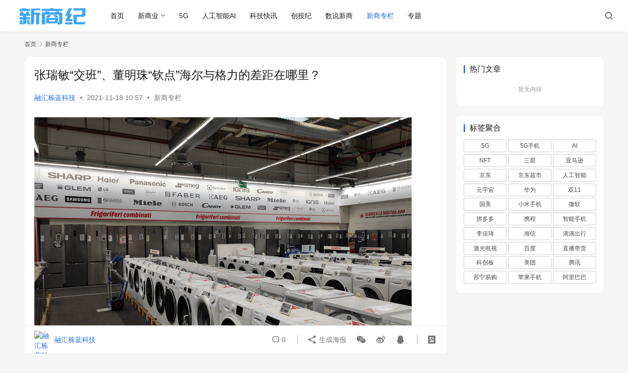

--- FILE ---
content_type: text/html; charset=UTF-8
request_url: https://www.nbtimes.net/4502.html
body_size: 14439
content:
<!DOCTYPE html>
<html lang="zh-Hans">
<head>
    <meta charset="UTF-8">
    <meta http-equiv="X-UA-Compatible" content="IE=edge,chrome=1">
    <meta name="renderer" content="webkit">
    <meta name="viewport" content="width=device-width,initial-scale=1,maximum-scale=5">
    <title>张瑞敏“交班”、董明珠“钦点”海尔与格力的差距在哪里？_新商纪</title>
    <meta name="description" content="【蓝科技观察】海尔集团创始人张瑞敏“交班”周云杰，格力董明珠虽未“交班”，但却公开“钦点”95后孟羽童成为“第二个董明珠”。两件事情背后，折射出两个企业制度路径的差异。 海尔集团的“交班”更有制度依靠和企业文化的传承，格力电器更有鲜明的个人特征。从短期来看，也许董明珠的这种做法更容易引起市场的高度关注，具有轰动效应。不…">
<meta property="og:type" content="article">
<meta property="og:url" content="https://www.nbtimes.net/4502.html">
<meta property="og:site_name" content="新商纪">
<meta property="og:title" content="张瑞敏“交班”、董明珠“钦点”海尔与格力的差距在哪里？">
<meta property="og:image" content="https://www.nbtimes.net/wp-content/uploads/2021/11/6a9ecdab981d40acb261afbc006514e7.png">
<meta property="og:description" content="【蓝科技观察】海尔集团创始人张瑞敏“交班”周云杰，格力董明珠虽未“交班”，但却公开“钦点”95后孟羽童成为“第二个董明珠”。两件事情背后，折射出两个企业制度路径的差异。 海尔集团的“交班”更有制度依靠和企业文化的传承，格力电器更有鲜明的个人特征。从短期来看，也许董明珠的这种做法更容易引起市场的高度关注，具有轰动效应。不…">
<link rel="canonical" href="https://www.nbtimes.net/4502.html">
<meta name="applicable-device" content="pc,mobile">
<meta http-equiv="Cache-Control" content="no-transform">
<link rel="shortcut icon" href="https://www.nbtimes.net/wp-content/uploads/2019/11/ico-1.png">
<style id='wp-img-auto-sizes-contain-inline-css' type='text/css'>
img:is([sizes=auto i],[sizes^="auto," i]){contain-intrinsic-size:3000px 1500px}
/*# sourceURL=wp-img-auto-sizes-contain-inline-css */
</style>
<link rel='stylesheet' id='stylesheet-css' href='//www.nbtimes.net/wp-content/uploads/wpcom/style.6.21.1.1761664557.css?ver=6.21.1' type='text/css' media='all' />
<link rel='stylesheet' id='font-awesome-css' href='https://www.nbtimes.net/wp-content/themes/justnews/themer/assets/css/font-awesome.css?ver=6.21.1' type='text/css' media='all' />
<style id='wp-block-library-inline-css' type='text/css'>
:root{--wp-block-synced-color:#7a00df;--wp-block-synced-color--rgb:122,0,223;--wp-bound-block-color:var(--wp-block-synced-color);--wp-editor-canvas-background:#ddd;--wp-admin-theme-color:#007cba;--wp-admin-theme-color--rgb:0,124,186;--wp-admin-theme-color-darker-10:#006ba1;--wp-admin-theme-color-darker-10--rgb:0,107,160.5;--wp-admin-theme-color-darker-20:#005a87;--wp-admin-theme-color-darker-20--rgb:0,90,135;--wp-admin-border-width-focus:2px}@media (min-resolution:192dpi){:root{--wp-admin-border-width-focus:1.5px}}.wp-element-button{cursor:pointer}:root .has-very-light-gray-background-color{background-color:#eee}:root .has-very-dark-gray-background-color{background-color:#313131}:root .has-very-light-gray-color{color:#eee}:root .has-very-dark-gray-color{color:#313131}:root .has-vivid-green-cyan-to-vivid-cyan-blue-gradient-background{background:linear-gradient(135deg,#00d084,#0693e3)}:root .has-purple-crush-gradient-background{background:linear-gradient(135deg,#34e2e4,#4721fb 50%,#ab1dfe)}:root .has-hazy-dawn-gradient-background{background:linear-gradient(135deg,#faaca8,#dad0ec)}:root .has-subdued-olive-gradient-background{background:linear-gradient(135deg,#fafae1,#67a671)}:root .has-atomic-cream-gradient-background{background:linear-gradient(135deg,#fdd79a,#004a59)}:root .has-nightshade-gradient-background{background:linear-gradient(135deg,#330968,#31cdcf)}:root .has-midnight-gradient-background{background:linear-gradient(135deg,#020381,#2874fc)}:root{--wp--preset--font-size--normal:16px;--wp--preset--font-size--huge:42px}.has-regular-font-size{font-size:1em}.has-larger-font-size{font-size:2.625em}.has-normal-font-size{font-size:var(--wp--preset--font-size--normal)}.has-huge-font-size{font-size:var(--wp--preset--font-size--huge)}.has-text-align-center{text-align:center}.has-text-align-left{text-align:left}.has-text-align-right{text-align:right}.has-fit-text{white-space:nowrap!important}#end-resizable-editor-section{display:none}.aligncenter{clear:both}.items-justified-left{justify-content:flex-start}.items-justified-center{justify-content:center}.items-justified-right{justify-content:flex-end}.items-justified-space-between{justify-content:space-between}.screen-reader-text{border:0;clip-path:inset(50%);height:1px;margin:-1px;overflow:hidden;padding:0;position:absolute;width:1px;word-wrap:normal!important}.screen-reader-text:focus{background-color:#ddd;clip-path:none;color:#444;display:block;font-size:1em;height:auto;left:5px;line-height:normal;padding:15px 23px 14px;text-decoration:none;top:5px;width:auto;z-index:100000}html :where(.has-border-color){border-style:solid}html :where([style*=border-top-color]){border-top-style:solid}html :where([style*=border-right-color]){border-right-style:solid}html :where([style*=border-bottom-color]){border-bottom-style:solid}html :where([style*=border-left-color]){border-left-style:solid}html :where([style*=border-width]){border-style:solid}html :where([style*=border-top-width]){border-top-style:solid}html :where([style*=border-right-width]){border-right-style:solid}html :where([style*=border-bottom-width]){border-bottom-style:solid}html :where([style*=border-left-width]){border-left-style:solid}html :where(img[class*=wp-image-]){height:auto;max-width:100%}:where(figure){margin:0 0 1em}html :where(.is-position-sticky){--wp-admin--admin-bar--position-offset:var(--wp-admin--admin-bar--height,0px)}@media screen and (max-width:600px){html :where(.is-position-sticky){--wp-admin--admin-bar--position-offset:0px}}

/*# sourceURL=wp-block-library-inline-css */
</style><style id='global-styles-inline-css' type='text/css'>
:root{--wp--preset--aspect-ratio--square: 1;--wp--preset--aspect-ratio--4-3: 4/3;--wp--preset--aspect-ratio--3-4: 3/4;--wp--preset--aspect-ratio--3-2: 3/2;--wp--preset--aspect-ratio--2-3: 2/3;--wp--preset--aspect-ratio--16-9: 16/9;--wp--preset--aspect-ratio--9-16: 9/16;--wp--preset--color--black: #000000;--wp--preset--color--cyan-bluish-gray: #abb8c3;--wp--preset--color--white: #ffffff;--wp--preset--color--pale-pink: #f78da7;--wp--preset--color--vivid-red: #cf2e2e;--wp--preset--color--luminous-vivid-orange: #ff6900;--wp--preset--color--luminous-vivid-amber: #fcb900;--wp--preset--color--light-green-cyan: #7bdcb5;--wp--preset--color--vivid-green-cyan: #00d084;--wp--preset--color--pale-cyan-blue: #8ed1fc;--wp--preset--color--vivid-cyan-blue: #0693e3;--wp--preset--color--vivid-purple: #9b51e0;--wp--preset--gradient--vivid-cyan-blue-to-vivid-purple: linear-gradient(135deg,rgb(6,147,227) 0%,rgb(155,81,224) 100%);--wp--preset--gradient--light-green-cyan-to-vivid-green-cyan: linear-gradient(135deg,rgb(122,220,180) 0%,rgb(0,208,130) 100%);--wp--preset--gradient--luminous-vivid-amber-to-luminous-vivid-orange: linear-gradient(135deg,rgb(252,185,0) 0%,rgb(255,105,0) 100%);--wp--preset--gradient--luminous-vivid-orange-to-vivid-red: linear-gradient(135deg,rgb(255,105,0) 0%,rgb(207,46,46) 100%);--wp--preset--gradient--very-light-gray-to-cyan-bluish-gray: linear-gradient(135deg,rgb(238,238,238) 0%,rgb(169,184,195) 100%);--wp--preset--gradient--cool-to-warm-spectrum: linear-gradient(135deg,rgb(74,234,220) 0%,rgb(151,120,209) 20%,rgb(207,42,186) 40%,rgb(238,44,130) 60%,rgb(251,105,98) 80%,rgb(254,248,76) 100%);--wp--preset--gradient--blush-light-purple: linear-gradient(135deg,rgb(255,206,236) 0%,rgb(152,150,240) 100%);--wp--preset--gradient--blush-bordeaux: linear-gradient(135deg,rgb(254,205,165) 0%,rgb(254,45,45) 50%,rgb(107,0,62) 100%);--wp--preset--gradient--luminous-dusk: linear-gradient(135deg,rgb(255,203,112) 0%,rgb(199,81,192) 50%,rgb(65,88,208) 100%);--wp--preset--gradient--pale-ocean: linear-gradient(135deg,rgb(255,245,203) 0%,rgb(182,227,212) 50%,rgb(51,167,181) 100%);--wp--preset--gradient--electric-grass: linear-gradient(135deg,rgb(202,248,128) 0%,rgb(113,206,126) 100%);--wp--preset--gradient--midnight: linear-gradient(135deg,rgb(2,3,129) 0%,rgb(40,116,252) 100%);--wp--preset--font-size--small: 13px;--wp--preset--font-size--medium: 20px;--wp--preset--font-size--large: 36px;--wp--preset--font-size--x-large: 42px;--wp--preset--spacing--20: 0.44rem;--wp--preset--spacing--30: 0.67rem;--wp--preset--spacing--40: 1rem;--wp--preset--spacing--50: 1.5rem;--wp--preset--spacing--60: 2.25rem;--wp--preset--spacing--70: 3.38rem;--wp--preset--spacing--80: 5.06rem;--wp--preset--shadow--natural: 6px 6px 9px rgba(0, 0, 0, 0.2);--wp--preset--shadow--deep: 12px 12px 50px rgba(0, 0, 0, 0.4);--wp--preset--shadow--sharp: 6px 6px 0px rgba(0, 0, 0, 0.2);--wp--preset--shadow--outlined: 6px 6px 0px -3px rgb(255, 255, 255), 6px 6px rgb(0, 0, 0);--wp--preset--shadow--crisp: 6px 6px 0px rgb(0, 0, 0);}:where(.is-layout-flex){gap: 0.5em;}:where(.is-layout-grid){gap: 0.5em;}body .is-layout-flex{display: flex;}.is-layout-flex{flex-wrap: wrap;align-items: center;}.is-layout-flex > :is(*, div){margin: 0;}body .is-layout-grid{display: grid;}.is-layout-grid > :is(*, div){margin: 0;}:where(.wp-block-columns.is-layout-flex){gap: 2em;}:where(.wp-block-columns.is-layout-grid){gap: 2em;}:where(.wp-block-post-template.is-layout-flex){gap: 1.25em;}:where(.wp-block-post-template.is-layout-grid){gap: 1.25em;}.has-black-color{color: var(--wp--preset--color--black) !important;}.has-cyan-bluish-gray-color{color: var(--wp--preset--color--cyan-bluish-gray) !important;}.has-white-color{color: var(--wp--preset--color--white) !important;}.has-pale-pink-color{color: var(--wp--preset--color--pale-pink) !important;}.has-vivid-red-color{color: var(--wp--preset--color--vivid-red) !important;}.has-luminous-vivid-orange-color{color: var(--wp--preset--color--luminous-vivid-orange) !important;}.has-luminous-vivid-amber-color{color: var(--wp--preset--color--luminous-vivid-amber) !important;}.has-light-green-cyan-color{color: var(--wp--preset--color--light-green-cyan) !important;}.has-vivid-green-cyan-color{color: var(--wp--preset--color--vivid-green-cyan) !important;}.has-pale-cyan-blue-color{color: var(--wp--preset--color--pale-cyan-blue) !important;}.has-vivid-cyan-blue-color{color: var(--wp--preset--color--vivid-cyan-blue) !important;}.has-vivid-purple-color{color: var(--wp--preset--color--vivid-purple) !important;}.has-black-background-color{background-color: var(--wp--preset--color--black) !important;}.has-cyan-bluish-gray-background-color{background-color: var(--wp--preset--color--cyan-bluish-gray) !important;}.has-white-background-color{background-color: var(--wp--preset--color--white) !important;}.has-pale-pink-background-color{background-color: var(--wp--preset--color--pale-pink) !important;}.has-vivid-red-background-color{background-color: var(--wp--preset--color--vivid-red) !important;}.has-luminous-vivid-orange-background-color{background-color: var(--wp--preset--color--luminous-vivid-orange) !important;}.has-luminous-vivid-amber-background-color{background-color: var(--wp--preset--color--luminous-vivid-amber) !important;}.has-light-green-cyan-background-color{background-color: var(--wp--preset--color--light-green-cyan) !important;}.has-vivid-green-cyan-background-color{background-color: var(--wp--preset--color--vivid-green-cyan) !important;}.has-pale-cyan-blue-background-color{background-color: var(--wp--preset--color--pale-cyan-blue) !important;}.has-vivid-cyan-blue-background-color{background-color: var(--wp--preset--color--vivid-cyan-blue) !important;}.has-vivid-purple-background-color{background-color: var(--wp--preset--color--vivid-purple) !important;}.has-black-border-color{border-color: var(--wp--preset--color--black) !important;}.has-cyan-bluish-gray-border-color{border-color: var(--wp--preset--color--cyan-bluish-gray) !important;}.has-white-border-color{border-color: var(--wp--preset--color--white) !important;}.has-pale-pink-border-color{border-color: var(--wp--preset--color--pale-pink) !important;}.has-vivid-red-border-color{border-color: var(--wp--preset--color--vivid-red) !important;}.has-luminous-vivid-orange-border-color{border-color: var(--wp--preset--color--luminous-vivid-orange) !important;}.has-luminous-vivid-amber-border-color{border-color: var(--wp--preset--color--luminous-vivid-amber) !important;}.has-light-green-cyan-border-color{border-color: var(--wp--preset--color--light-green-cyan) !important;}.has-vivid-green-cyan-border-color{border-color: var(--wp--preset--color--vivid-green-cyan) !important;}.has-pale-cyan-blue-border-color{border-color: var(--wp--preset--color--pale-cyan-blue) !important;}.has-vivid-cyan-blue-border-color{border-color: var(--wp--preset--color--vivid-cyan-blue) !important;}.has-vivid-purple-border-color{border-color: var(--wp--preset--color--vivid-purple) !important;}.has-vivid-cyan-blue-to-vivid-purple-gradient-background{background: var(--wp--preset--gradient--vivid-cyan-blue-to-vivid-purple) !important;}.has-light-green-cyan-to-vivid-green-cyan-gradient-background{background: var(--wp--preset--gradient--light-green-cyan-to-vivid-green-cyan) !important;}.has-luminous-vivid-amber-to-luminous-vivid-orange-gradient-background{background: var(--wp--preset--gradient--luminous-vivid-amber-to-luminous-vivid-orange) !important;}.has-luminous-vivid-orange-to-vivid-red-gradient-background{background: var(--wp--preset--gradient--luminous-vivid-orange-to-vivid-red) !important;}.has-very-light-gray-to-cyan-bluish-gray-gradient-background{background: var(--wp--preset--gradient--very-light-gray-to-cyan-bluish-gray) !important;}.has-cool-to-warm-spectrum-gradient-background{background: var(--wp--preset--gradient--cool-to-warm-spectrum) !important;}.has-blush-light-purple-gradient-background{background: var(--wp--preset--gradient--blush-light-purple) !important;}.has-blush-bordeaux-gradient-background{background: var(--wp--preset--gradient--blush-bordeaux) !important;}.has-luminous-dusk-gradient-background{background: var(--wp--preset--gradient--luminous-dusk) !important;}.has-pale-ocean-gradient-background{background: var(--wp--preset--gradient--pale-ocean) !important;}.has-electric-grass-gradient-background{background: var(--wp--preset--gradient--electric-grass) !important;}.has-midnight-gradient-background{background: var(--wp--preset--gradient--midnight) !important;}.has-small-font-size{font-size: var(--wp--preset--font-size--small) !important;}.has-medium-font-size{font-size: var(--wp--preset--font-size--medium) !important;}.has-large-font-size{font-size: var(--wp--preset--font-size--large) !important;}.has-x-large-font-size{font-size: var(--wp--preset--font-size--x-large) !important;}
/*# sourceURL=global-styles-inline-css */
</style>

<style id='classic-theme-styles-inline-css' type='text/css'>
/*! This file is auto-generated */
.wp-block-button__link{color:#fff;background-color:#32373c;border-radius:9999px;box-shadow:none;text-decoration:none;padding:calc(.667em + 2px) calc(1.333em + 2px);font-size:1.125em}.wp-block-file__button{background:#32373c;color:#fff;text-decoration:none}
/*# sourceURL=/wp-includes/css/classic-themes.min.css */
</style>
<script type="text/javascript" src="https://www.nbtimes.net/wp-includes/js/jquery/jquery.min.js?ver=3.7.1" id="jquery-core-js"></script>
<script type="text/javascript" src="https://www.nbtimes.net/wp-includes/js/jquery/jquery-migrate.min.js?ver=3.4.1" id="jquery-migrate-js"></script>
<link rel="EditURI" type="application/rsd+xml" title="RSD" href="https://www.nbtimes.net/xmlrpc.php?rsd" />
<link rel="icon" href="https://www.nbtimes.net/wp-content/uploads/2019/11/ico-1.png" sizes="32x32" />
<link rel="icon" href="https://www.nbtimes.net/wp-content/uploads/2019/11/ico-1.png" sizes="192x192" />
<link rel="apple-touch-icon" href="https://www.nbtimes.net/wp-content/uploads/2019/11/ico-1.png" />
<meta name="msapplication-TileImage" content="https://www.nbtimes.net/wp-content/uploads/2019/11/ico-1.png" />
    <!--[if lte IE 11]><script src="https://www.nbtimes.net/wp-content/themes/justnews/js/update.js"></script><![endif]-->
</head>
<body class="wp-singular post-template-default single single-post postid-4502 single-format-standard wp-theme-justnews lang-cn el-boxed header-fixed style-by-auto">
<header class="header header-fluid">
    <div class="container">
        <div class="navbar-header">
            <button type="button" class="navbar-toggle collapsed" data-toggle="collapse" data-target=".navbar-collapse" aria-label="menu">
                <span class="icon-bar icon-bar-1"></span>
                <span class="icon-bar icon-bar-2"></span>
                <span class="icon-bar icon-bar-3"></span>
            </button>
                        <div class="logo">
                <a href="https://www.nbtimes.net/" rel="home">
                    <img src="https://www.nbtimes.net/wp-content/uploads/2019/11/LOGO-2.png" alt="新商纪">
                </a>
            </div>
        </div>
        <div class="collapse navbar-collapse mobile-style-0">
            <nav class="primary-menu"><ul id="menu-justnews-menu" class="nav navbar-nav wpcom-adv-menu"><li class="menu-item"><a href="/">首页</a></li>
<li class="menu-item dropdown"><a href="#" class="dropdown-toggle">新商业</a>
<ul class="dropdown-menu menu-item-wrap menu-item-col-5">
	<li class="menu-item"><a href="https://www.nbtimes.net/xinlingshou">新零售</a></li>
	<li class="menu-item"><a href="https://www.nbtimes.net/chaoshouji">潮手机</a></li>
	<li class="menu-item"><a href="https://www.nbtimes.net/zhijiadian">智家电</a></li>
	<li class="menu-item"><a href="https://www.nbtimes.net/aiedu">慧教育</a></li>
	<li class="menu-item"><a href="https://www.nbtimes.net/zhihuiyiliao">智医疗</a></li>
	<li class="menu-item"><a href="https://www.nbtimes.net/konw">新知堂</a></li>
	<li class="menu-item"><a href="https://www.nbtimes.net/chuxing">智出行</a></li>
	<li class="menu-item"><a href="https://www.nbtimes.net/cloud">云服务</a></li>
</ul>
</li>
<li class="menu-item"><a href="https://www.nbtimes.net/fifthg">5G</a></li>
<li class="menu-item"><a href="https://www.nbtimes.net/rgzn">人工智能AI</a></li>
<li class="menu-item"><a href="https://www.nbtimes.net/kuaixun">科技快讯</a></li>
<li class="menu-item"><a href="https://www.nbtimes.net/chuangtou">创投纪</a></li>
<li class="menu-item"><a href="https://www.nbtimes.net/data">数说新商</a></li>
<li class="menu-item current-post-ancestor current-post-parent active"><a href="https://www.nbtimes.net/taidu">新商专栏</a></li>
<li class="menu-item"><a href="https://www.nbtimes.net/special">专题</a></li>
</ul></nav>            <div class="navbar-action">
                <div class="navbar-search-icon j-navbar-search"><i class="wpcom-icon wi"><svg aria-hidden="true"><use xlink:href="#wi-search"></use></svg></i></div><form class="navbar-search" action="https://www.nbtimes.net/" method="get" role="search"><div class="navbar-search-inner"><i class="wpcom-icon wi navbar-search-close"><svg aria-hidden="true"><use xlink:href="#wi-close"></use></svg></i><input type="text" name="s" class="navbar-search-input" autocomplete="off" maxlength="100" placeholder="输入关键词搜索..." value=""><button class="navbar-search-btn" type="submit" aria-label="搜索"><i class="wpcom-icon wi"><svg aria-hidden="true"><use xlink:href="#wi-search"></use></svg></i></button></div></form>            </div>
        </div>
    </div><!-- /.container -->
</header>

<div id="wrap">    <div class="wrap container">
        <ol class="breadcrumb" vocab="https://schema.org/" typeof="BreadcrumbList"><li class="home" property="itemListElement" typeof="ListItem"><a href="https://www.nbtimes.net" property="item" typeof="WebPage"><span property="name" class="hide">新商纪</span>首页</a><meta property="position" content="1"></li><li property="itemListElement" typeof="ListItem"><i class="wpcom-icon wi"><svg aria-hidden="true"><use xlink:href="#wi-arrow-right-3"></use></svg></i><a href="https://www.nbtimes.net/taidu" property="item" typeof="WebPage"><span property="name">新商专栏</span></a><meta property="position" content="2"></li></ol>        <main class="main">
                            <article id="post-4502" class="post-4502 post type-post status-publish format-standard has-post-thumbnail hentry category-taidu entry">
                    <div class="entry-main">
                                                                        <div class="entry-head">
                            <h1 class="entry-title">张瑞敏“交班”、董明珠“钦点”海尔与格力的差距在哪里？</h1>
                            <div class="entry-info">
                                                                    <span class="vcard">
                                        <a class="nickname url fn j-user-card" data-user="6" href="https://www.nbtimes.net/author/lankeji">融汇栋蓝科技</a>
                                    </span>
                                    <span class="dot">•</span>
                                                                <time class="entry-date published" datetime="2021-11-18T10:57:26+08:00" pubdate>
                                    2021-11-18 10:57                                </time>
                                <span class="dot">•</span>
                                <a href="https://www.nbtimes.net/taidu" rel="category tag">新商专栏</a>                                                            </div>
                        </div>
                        
                                                <div class="entry-content text-indent">
                            <div class="pgc-img"><noscript><img decoding="async" class="syl-page-img" src="https://p9.toutiaoimg.com/origin/pgc-image/6a9ecdab981d40acb261afbc006514e7?from=pc" alt="张瑞敏“交班”、董明珠“钦点”海尔与格力的差距在哪里？" /></noscript><img decoding="async" class="syl-page-img j-lazy" src="https://www.nbtimes.net/wp-content/themes/justnews/themer/assets/images/lazy.png" data-original="https://p9.toutiaoimg.com/origin/pgc-image/6a9ecdab981d40acb261afbc006514e7?from=pc" alt="张瑞敏“交班”、董明珠“钦点”海尔与格力的差距在哪里？" /></div>
<p data-track="43">【蓝科技观察】海尔集团创始人张瑞敏“交班”周云杰，格力董明珠虽未“交班”，但却公开“钦点”95后孟羽童成为“第二个董明珠”。两件事情背后，折射出两个企业制度路径的差异。</p>
<p data-track="2">海尔集团的“交班”更有制度依靠和企业文化的传承，格力电器更有鲜明的个人特征。从短期来看，也许董明珠的这种做法更容易引起市场的高度关注，具有轰动效应。不过，从格力中高层的心理感受以及对企业的发展看，未必是有益的。</p>
<p data-track="3">海尔与格力，都是中国著名的企业，代表着中国制造业的最高水准，同时也是中国家电制造业全球化的急先锋。</p>
<p data-track="4">本篇，我们不探讨两个企业的现状和未来，而是就两个掌门人离任和即将离任、针对接班人的表态进行分析。</p>
<p data-track="5">某种意义上，这更代表着企业的未来。这是新旧掌门人能否无缝衔接传承企业文化、能否带领企业续写辉煌的关键。</p>
<p data-track="6">当然，针对董明珠的表态，我们更愿意站在一个长者对孩子的关爱和期盼角度来解读。</p>
<p data-track="7">11月5日，掌舵海尔37年的老帅张瑞敏在内部职工代表大会上发表《出发吧，哥伦布号》，随后向外界宣传“交班”周云杰。不久后，格力66岁的董明珠向外界公开抛出培养一名95后孟羽童成为“第二个董明珠”，外界随之脑补她是否会成为“接班人”。</p>
<p data-track="8">或是有意，或是调侃，董明珠和孟羽童“捆绑”在一起，快速走向舆论的风口浪尖，连续几天霸占热搜榜。</p>
<p data-track="9">显然，不同于张瑞敏移交权力，重在传承制度、文化，董明珠如此表态，将自己个性、强势的标签贴在一位新员工身上，不论是否意在培养新一代接班人，都略显轻率，或不够“妥当”。</p>
<p data-track="10"><strong>“钦点”22岁董秘接班？</strong></p>
<p data-track="11">最近，作为一个大企业“舵手”，董明珠在中国制造业领袖峰会上公开表达了对新任秘书的喜欢，要将她培养成“第二个董明珠”。</p>
<p data-track="12">22岁的孟羽童这是要被董明珠钦点为“接班人”的节奏？外界浮想联翩，网友们“炸锅”，也让孟羽童本人不胜惶恐。</p>
<p data-track="13">孟羽童随后在自己的微博发布视频回应，称自己“内心很惶恐”，表示自己“只是一个普普通通的女孩和打工人”，还不忘提及“身边有很多比我更优秀更努力的人”。</p>
<p data-track="14">年仅22岁的孟羽童，恐怕是秘书群体中最幸运的人。孟羽童是谁？她又何以让董明珠如此看重？她本身是学霸一枚，毕业于浙江大学，就读外国语学院，颜值出众，又有才华，初入职场，展露优秀锋芒。据董明珠评价她很“能吃苦”、“学习反应能力强”，明显让铁娘子觉得很对味。由于在节目中的良好表现，获得认可，7月入职，成为董事长秘书，不过三个多月。</p>
<p data-track="15">当然，质疑声音也随之而来。董明珠，作为一名企业家，在公开场合如此表态，无论是调侃，还是有意，对自己，对孟羽童，对格力，都是一把“双刃剑”。</p>
<p data-track="16">对于董明珠来说，其本身是格力的一个强势符号，个人鲜明的符号，强贴在一名年轻后辈的身上。当然，66岁董明珠的确也到了培养接班人的节点，但是如果离任，她不应该给格力还留下董明珠时代的烙印，或者被这个符号“绑架”。</p>
<p data-track="17">对于孟羽童来说，初入职场，还有很多路要走，成长过程有试错、蜕变，才能逐步成为一名合格管理者。缺少实践经验和管理能力，即使坐上高位，会因揠苗助长而难以站稳、服众。</p>
<p data-track="18">对格力来说，毕竟，孟羽童与董明珠相识于半年前，通过参加一档综艺节目才熟知，而很多“老部下”却是与她久经沙场、勠力作战，才走到今天。这样公开表态，或多或少会让跟随其奋力拼打的中高层战友内心感到凉凉，至少会不舒服，甚至影响斗志。</p>
<p data-track="21"><strong>暴露了怎样的问题？</strong></p>
<p data-track="22">顶层权力交接是企业生存发展至关重要的大事，不可不察、不可不慎，一旦失察、失误，对个人、对企业都会造成“致命”一击。也因此，谁能成为接班人，取决于“一把手”的选择和信任，取决于继任者的能力和忠诚。但最终确立、传承，最终还要通过制度保障、企业文化的塑造，让权力交接成为顺势而成、众望所归的战略落地。</p>
<p data-track="23">从这个角度来说，张瑞敏以生态传承机制再次证明，他是当今中国企业经营管理当之无愧的创业家、企业家。张瑞敏稳重“交班”做法，更值得董明珠深思。</p>
<p data-track="24">实际上，海尔新的董事局主席是内部孵化，周云杰是1988年海尔创业早期加入的大学毕业生，保持着几十年的忠诚实干，才走上了关键领导岗位。</p>
<p data-track="25">人生最大的幸运，莫过于赶上了时代，开创了事业，留下了思想，获得了回报，培养了接班人，未来还将流传着企业家的传说。</p>
<p data-track="26">长远来看，董明珠不可能一直执掌格力电器。谁会来接替她的位置，此前市场传闻颇多，有人说盛传望靖东可能会成为接班人，但突然，这位服务了格力18年的老人去年8月辞职。另一个可能的接班人选执行总裁黄辉，也在今年2月辞去公司所有职务。</p>
<p data-track="27">相较可见，董明珠“钦点”孟羽童的做法，凸显出企业管理方面问题，尤其是培养接班人上，目前仍是一个待填的空白。</p>
<p data-track="28">当然，即便董明珠几年后离任，恐怕孟羽童的能力也达不到接班的高度。毕竟，接班格力肩负的不仅仅是一个企业的重任，还有管理智慧、国家创新创造重任，最重要的是有带领格力持续创新的能 。</p>
<p data-track="29">实际上，海尔“交班”这种有序的交接，更多的是依靠制度传递权力、文化和发展能力，并不是以个人意志为转移。周云杰历经锤炼，温文尔雅又忠诚担当，是海尔集团“赛马”的结果，可以说是众望所归、无可争议。</p>
<p data-track="30"><strong>交接、传承靠什么？</strong></p>
<p data-track="31">当下，格力日益格外凸显的突出问题，并只不是接班人的问题，而是产业转型、重振核心竞争力和业绩。从去年年底至今，格力股价下跌超44%，如今格力电器股价依旧没有止跌，股价不仅影响资本市场对于格力的态度，也阻碍了其顺利转型。</p>
<p data-track="32">三季报显示，格力第二大股东香港中央结算有限公司减持2.04亿股，约占总股本的3%；中央汇金也减持4435万股，约占总股本的1%。</p>
<p data-track="33">据三季报显示，格力电器营业收入470.83亿元，同比下降16.5%；归母净利润61.88亿元，同比下降15.66%。九成收入依旧是空调，但空调销售额被超越。格力股价市值蒸发超2000亿元，美的市值已是格力的2倍多。</p>
<p data-track="34">明年，格力电器董事会将换届选举，产业单一化、缺乏新接班人、银隆新能源持续“烧钱”等问题将进一步加剧格力的经营困境。而且，董明珠强势绑定格力，一时难以松绑。</p>
<p data-track="35">去年，董明珠在8个月的时间内参与了13场直播，带货总额达476.2亿，超过2020年格力电器总营收的四分之一。</p>
<p data-track="36">一方面，这体现出董明珠对格力的支撑作用，另外一方面也折射出格力对董明珠的过度依赖，并没有通过机制、管理、文化充分调动起系统的积极性和体系力量，去参与日益激烈的市场化竞争。</p>
<p data-track="37">当然，孟羽童作为董事长秘书，将其培养为“第二个董明珠”，进直播间卖货，不知道会不会成为一个备选项。</p>
<p data-track="38">综合而言，格力当下要做的就是尽快找到空调以外的其他增长点，加强多元转型的急迫感和危机感，找到持续发展的价值支点和突破路径。</p>
<p data-track="39">格力不是董明珠的格力，任何一家企业要想持续发展，在竞争中获得不败之地，一定是基于制度和文化做好顶层设计、做好发展规划和战略执行到位。</p>
<p data-track="40">因此，在企业发展、交班或传承过程中，个人化符号或标签，也应淡化，因为会难免出现“成也萧何，败也萧何”的危局。取而代之应该是制度、文化，而不是某个人或一句话，这样才更大可能利于企业发展和企业家本人。</p>
<p data-track="41">正所谓“功成而弗居；夫唯弗居，是以不去。”</p>
<p data-track="42">本文原创于蓝科技 未经授权任何网站及平台不得转载 侵权必究。</p>
                                                        <div class="entry-copyright"><p>本文来自投稿，不代表<a target="_blank" href="https://www.nbtimes.net/"><strong>新商纪</strong></a>立场，如若转载，请注明出处：https://www.nbtimes.net/4502.html</p></div>                        </div>

                        <div class="entry-tag"></div>
                        <div class="entry-action">
                            <div class="btn-zan" data-id="4502"><i class="wpcom-icon wi"><svg aria-hidden="true"><use xlink:href="#wi-thumb-up-fill"></use></svg></i> 赞 <span class="entry-action-num">(0)</span></div>
                                                            <div class="btn-dashang">
                                    <i class="wpcom-icon wi"><svg aria-hidden="true"><use xlink:href="#wi-cny-circle-fill"></use></svg></i> 打赏                                    <span class="dashang-img">
                                                                                    <span>
                                                <img src="https://www.nbtimes.net/wp-content/uploads/2019/11/zanshangma-1.jpg" alt="微信扫一扫"/>
                                                    微信扫一扫                                            </span>
                                                                                                                    </span>
                                </div>
                                                    </div>

                        <div class="entry-bar">
                            <div class="entry-bar-inner">
                                                                    <div class="entry-bar-author">
                                                                                <a data-user="6" target="_blank" href="https://www.nbtimes.net/author/lankeji" class="avatar j-user-card">
                                            <img alt='融汇栋蓝科技' src='https://g.izt6.com/avatar/e000d9e35648158d9003e5decc15515a227b487b9eb7b0579171f3851a084ce9?s=60&#038;d=wavatar&#038;r=g' srcset='https://g.izt6.com/avatar/e000d9e35648158d9003e5decc15515a227b487b9eb7b0579171f3851a084ce9?s=120&#038;d=wavatar&#038;r=g 2x' class='avatar avatar-60 photo' height='60' width='60' decoding='async'/><span class="author-name">融汇栋蓝科技</span>                                        </a>
                                    </div>
                                                                <div class="entry-bar-info">
                                    <div class="info-item meta">
                                                                                <a class="meta-item" href="#comments"><i class="wpcom-icon wi"><svg aria-hidden="true"><use xlink:href="#wi-comment"></use></svg></i> <span class="data">0</span></a>                                                                            </div>
                                    <div class="info-item share">
                                                                                    <a class="meta-item mobile j-mobile-share" href="javascript:;" data-id="4502" data-qrcode="https://www.nbtimes.net/4502.html">
                                                <i class="wpcom-icon wi"><svg aria-hidden="true"><use xlink:href="#wi-share"></use></svg></i> 生成海报                                            </a>
                                                                                    <a class="meta-item wechat" data-share="wechat" target="_blank" rel="nofollow noopener noreferrer" href="#">
                                                <i class="wpcom-icon wi"><svg aria-hidden="true"><use xlink:href="#wi-wechat"></use></svg></i>                                            </a>
                                                                                    <a class="meta-item weibo" data-share="weibo" target="_blank" rel="nofollow noopener noreferrer" href="#">
                                                <i class="wpcom-icon wi"><svg aria-hidden="true"><use xlink:href="#wi-weibo"></use></svg></i>                                            </a>
                                                                                    <a class="meta-item qq" data-share="qq" target="_blank" rel="nofollow noopener noreferrer" href="#">
                                                <i class="wpcom-icon wi"><svg aria-hidden="true"><use xlink:href="#wi-qq"></use></svg></i>                                            </a>
                                                                            </div>
                                    <div class="info-item act">
                                        <a href="javascript:;" id="j-reading"><i class="wpcom-icon wi"><svg aria-hidden="true"><use xlink:href="#wi-article"></use></svg></i></a>
                                    </div>
                                </div>
                            </div>
                        </div>
                    </div>
                                            <div class="entry-page">
                    <div class="entry-page-prev j-lazy" style="background-image: url('https://www.nbtimes.net/wp-content/themes/justnews/themer/assets/images/lazy.png');" data-original="https://www.nbtimes.net/wp-content/uploads/2021/11/2021111709245884-480x300.jpg">
                <a href="https://www.nbtimes.net/4494.html" title="用时间换空间 孤独创新的贝壳正在用技术引领产业可持续向前发展" rel="prev">
                    <span>用时间换空间 孤独创新的贝壳正在用技术引领产业可持续向前发展</span>
                </a>
                <div class="entry-page-info">
                    <span class="pull-left"><i class="wpcom-icon wi"><svg aria-hidden="true"><use xlink:href="#wi-arrow-left-double"></use></svg></i> 上一篇</span>
                    <span class="pull-right">2021-11-17 17:35</span>
                </div>
            </div>
                            <div class="entry-page-next j-lazy" style="background-image: url('https://www.nbtimes.net/wp-content/themes/justnews/themer/assets/images/lazy.png');" data-original="https://p26.toutiaoimg.com/origin/pgc-image/ea7b48a9b587442da23db66a2ac27f0e?from=pc">
                <a href="https://www.nbtimes.net/4503.html" title="每日优鲜突围 距离Costco会员模式赚钱还有多远？" rel="next">
                    <span>每日优鲜突围 距离Costco会员模式赚钱还有多远？</span>
                </a>
                <div class="entry-page-info">
                    <span class="pull-right">下一篇 <i class="wpcom-icon wi"><svg aria-hidden="true"><use xlink:href="#wi-arrow-right-double"></use></svg></i></span>
                    <span class="pull-left">2021-11-18 11:04</span>
                </div>
            </div>
            </div>
                                                                <div class="entry-related-posts">
                            <h3 class="entry-related-title">相关推荐</h3><ul class="entry-related cols-3 post-loop post-loop-list"><li class="item">
    <a href="https://www.nbtimes.net/10075.html" target="_blank" rel="bookmark">
        <span></span>
    </a>
    <span class="date">2025-06-06</span>
</li><li class="item">
    <a href="https://www.nbtimes.net/10451.html" target="_blank" rel="bookmark">
        <span>多筒洗衣机爆红背后的“懒人经济学”</span>
    </a>
    <span class="date">2025-09-24</span>
</li><li class="item">
    <a href="https://www.nbtimes.net/4291.html" target="_blank" rel="bookmark">
        <span>紧跟家电主流趋势  海信打出这套组合拳能否力透万钧？</span>
    </a>
    <span class="date">2021-09-27</span>
</li><li class="item">
    <a href="https://www.nbtimes.net/4785.html" target="_blank" rel="bookmark">
        <span>Micro LED距离规模化量产还有多远？</span>
    </a>
    <span class="date">2022-01-04</span>
</li><li class="item">
    <a href="https://www.nbtimes.net/4431.html" target="_blank" rel="bookmark">
        <span>当企业微信开始发力 钉钉在B端还能坐稳榜首吗？</span>
    </a>
    <span class="date">2021-11-09</span>
</li><li class="item">
    <a href="https://www.nbtimes.net/9567.html" target="_blank" rel="bookmark">
        <span>社交泛内容生态成为消费引擎晴雨表</span>
    </a>
    <span class="date">2024-12-24</span>
</li></ul>                        </div>
                                    </article>
                    </main>
            <aside class="sidebar">
        <div class="widget widget_post_thumb"><h3 class="widget-title"><span>热门文章</span></h3><p style="color:#999;font-size: 12px;text-align: center;padding: 10px 0;margin:0;">暂无内容</p></div><div class="widget widget_tag_cloud"><h3 class="widget-title"><span>标签聚合</span></h3><div class="tagcloud"><a href="https://www.nbtimes.net/tag/5g" class="tag-cloud-link tag-link-122 tag-link-position-1" style="font-size: 21.078947368421pt;" aria-label="5G (30 项)">5G</a>
<a href="https://www.nbtimes.net/tag/5gshouji" class="tag-cloud-link tag-link-137 tag-link-position-2" style="font-size: 9.2894736842105pt;" aria-label="5G手机 (6 项)">5G手机</a>
<a href="https://www.nbtimes.net/tag/ai" class="tag-cloud-link tag-link-158 tag-link-position-3" style="font-size: 22pt;" aria-label="AI (34 项)">AI</a>
<a href="https://www.nbtimes.net/tag/nft" class="tag-cloud-link tag-link-398 tag-link-position-4" style="font-size: 10.210526315789pt;" aria-label="NFT (7 项)">NFT</a>
<a href="https://www.nbtimes.net/tag/samsung" class="tag-cloud-link tag-link-132 tag-link-position-5" style="font-size: 12.789473684211pt;" aria-label="三星 (10 项)">三星</a>
<a href="https://www.nbtimes.net/tag/amazon" class="tag-cloud-link tag-link-234 tag-link-position-6" style="font-size: 14.815789473684pt;" aria-label="亚马逊 (13 项)">亚马逊</a>
<a href="https://www.nbtimes.net/tag/jd" class="tag-cloud-link tag-link-25 tag-link-position-7" style="font-size: 19.421052631579pt;" aria-label="京东 (24 项)">京东</a>
<a href="https://www.nbtimes.net/tag/%e4%ba%ac%e4%b8%9c%e8%b6%85%e5%b8%82" class="tag-cloud-link tag-link-341 tag-link-position-8" style="font-size: 12.052631578947pt;" aria-label="京东超市 (9 项)">京东超市</a>
<a href="https://www.nbtimes.net/tag/rengongzhineng" class="tag-cloud-link tag-link-26 tag-link-position-9" style="font-size: 16.289473684211pt;" aria-label="人工智能 (16 项)">人工智能</a>
<a href="https://www.nbtimes.net/tag/%e5%85%83%e5%ae%87%e5%ae%99" class="tag-cloud-link tag-link-369 tag-link-position-10" style="font-size: 10.210526315789pt;" aria-label="元宇宙 (7 项)">元宇宙</a>
<a href="https://www.nbtimes.net/tag/huawei" class="tag-cloud-link tag-link-130 tag-link-position-11" style="font-size: 16.289473684211pt;" aria-label="华为 (16 项)">华为</a>
<a href="https://www.nbtimes.net/tag/%e5%8f%8c11" class="tag-cloud-link tag-link-483 tag-link-position-12" style="font-size: 9.2894736842105pt;" aria-label="双11 (6 项)">双11</a>
<a href="https://www.nbtimes.net/tag/%e5%9b%bd%e7%be%8e" class="tag-cloud-link tag-link-264 tag-link-position-13" style="font-size: 15.736842105263pt;" aria-label="国美 (15 项)">国美</a>
<a href="https://www.nbtimes.net/tag/xiaomishouji" class="tag-cloud-link tag-link-150 tag-link-position-14" style="font-size: 9.2894736842105pt;" aria-label="小米手机 (6 项)">小米手机</a>
<a href="https://www.nbtimes.net/tag/microsoft" class="tag-cloud-link tag-link-181 tag-link-position-15" style="font-size: 9.2894736842105pt;" aria-label="微软 (6 项)">微软</a>
<a href="https://www.nbtimes.net/tag/%e6%8b%bc%e5%a4%9a%e5%a4%9a" class="tag-cloud-link tag-link-267 tag-link-position-16" style="font-size: 17.947368421053pt;" aria-label="拼多多 (20 项)">拼多多</a>
<a href="https://www.nbtimes.net/tag/%e6%90%ba%e7%a8%8b" class="tag-cloud-link tag-link-227 tag-link-position-17" style="font-size: 10.210526315789pt;" aria-label="携程 (7 项)">携程</a>
<a href="https://www.nbtimes.net/tag/smartphone" class="tag-cloud-link tag-link-131 tag-link-position-18" style="font-size: 15.368421052632pt;" aria-label="智能手机 (14 项)">智能手机</a>
<a href="https://www.nbtimes.net/tag/%e6%9d%8e%e4%bd%b3%e7%90%a6" class="tag-cloud-link tag-link-406 tag-link-position-19" style="font-size: 10.210526315789pt;" aria-label="李佳琦 (7 项)">李佳琦</a>
<a href="https://www.nbtimes.net/tag/hisense" class="tag-cloud-link tag-link-175 tag-link-position-20" style="font-size: 11.131578947368pt;" aria-label="海信 (8 项)">海信</a>
<a href="https://www.nbtimes.net/tag/didi" class="tag-cloud-link tag-link-160 tag-link-position-21" style="font-size: 8pt;" aria-label="滴滴出行 (5 项)">滴滴出行</a>
<a href="https://www.nbtimes.net/tag/jiguangdianshi" class="tag-cloud-link tag-link-176 tag-link-position-22" style="font-size: 12.052631578947pt;" aria-label="激光电视 (9 项)">激光电视</a>
<a href="https://www.nbtimes.net/tag/baidu" class="tag-cloud-link tag-link-186 tag-link-position-23" style="font-size: 19.605263157895pt;" aria-label="百度 (25 项)">百度</a>
<a href="https://www.nbtimes.net/tag/%e7%9b%b4%e6%92%ad%e5%b8%a6%e8%b4%a7" class="tag-cloud-link tag-link-279 tag-link-position-24" style="font-size: 11.131578947368pt;" aria-label="直播带货 (8 项)">直播带货</a>
<a href="https://www.nbtimes.net/tag/kechuangban" class="tag-cloud-link tag-link-127 tag-link-position-25" style="font-size: 8pt;" aria-label="科创板 (5 项)">科创板</a>
<a href="https://www.nbtimes.net/tag/meituan" class="tag-cloud-link tag-link-172 tag-link-position-26" style="font-size: 14.078947368421pt;" aria-label="美团 (12 项)">美团</a>
<a href="https://www.nbtimes.net/tag/tencent" class="tag-cloud-link tag-link-187 tag-link-position-27" style="font-size: 13.526315789474pt;" aria-label="腾讯 (11 项)">腾讯</a>
<a href="https://www.nbtimes.net/tag/suning" class="tag-cloud-link tag-link-153 tag-link-position-28" style="font-size: 17.210526315789pt;" aria-label="苏宁易购 (18 项)">苏宁易购</a>
<a href="https://www.nbtimes.net/tag/iphone" class="tag-cloud-link tag-link-121 tag-link-position-29" style="font-size: 12.789473684211pt;" aria-label="苹果手机 (10 项)">苹果手机</a>
<a href="https://www.nbtimes.net/tag/alibaba" class="tag-cloud-link tag-link-103 tag-link-position-30" style="font-size: 11.131578947368pt;" aria-label="阿里巴巴 (8 项)">阿里巴巴</a></div>
</div>    </aside>
    </div>
</div>
<footer class="footer">
    <div class="container">
        <div class="footer-col-wrap footer-with-logo-icon">
                        <div class="footer-col footer-col-logo">
                <img src="https://www.nbtimes.net/wp-content/uploads/2019/11/icofoot.png" alt="新商纪">
            </div>
                        <div class="footer-col footer-col-copy">
                <ul class="footer-nav hidden-xs"><li id="menu-item-1908" class="menu-item menu-item-1908"><a href="https://www.nbtimes.net/about">关于新商纪</a></li>
<li id="menu-item-1907" class="menu-item menu-item-1907"><a href="https://www.nbtimes.net/tags">标签集</a></li>
<li id="menu-item-2056" class="menu-item menu-item-privacy-policy menu-item-2056"><a rel="privacy-policy" href="https://www.nbtimes.net/privacy-policy">隐私政策</a></li>
</ul>                <div class="copyright">
                    <p>Copyright © 2019 <a href="https://www.nbtimes.net/">新商纪</a> 版权所有 网站备案号：<a href="https://beian.miit.gov.cn" rel="nofollow">京ICP备19049453号-2</a></p>
                </div>
            </div>
                        <div class="footer-col footer-col-sns">
                <div class="footer-sns">
                                    </div>
            </div>
                    </div>
    </div>
</footer>
            <div class="action action-style-0 action-color-0 action-pos-0" style="bottom:20%;">
                                                    <div class="action-item gotop j-top">
                        <i class="wpcom-icon wi action-item-icon"><svg aria-hidden="true"><use xlink:href="#wi-arrow-up-2"></use></svg></i>                                            </div>
                            </div>
        <script type="speculationrules">
{"prefetch":[{"source":"document","where":{"and":[{"href_matches":"/*"},{"not":{"href_matches":["/wp-*.php","/wp-admin/*","/wp-content/uploads/*","/wp-content/*","/wp-content/plugins/*","/wp-content/themes/justnews/*","/*\\?(.+)"]}},{"not":{"selector_matches":"a[rel~=\"nofollow\"]"}},{"not":{"selector_matches":".no-prefetch, .no-prefetch a"}}]},"eagerness":"conservative"}]}
</script>
<script type="text/javascript" id="main-js-extra">
/* <![CDATA[ */
var _wpcom_js = {"webp":"","ajaxurl":"https://www.nbtimes.net/wp-admin/admin-ajax.php","theme_url":"https://www.nbtimes.net/wp-content/themes/justnews","slide_speed":"5000","is_admin":"0","lang":"zh_CN","js_lang":{"share_to":"\u5206\u4eab\u5230:","copy_done":"\u590d\u5236\u6210\u529f\uff01","copy_fail":"\u6d4f\u89c8\u5668\u6682\u4e0d\u652f\u6301\u62f7\u8d1d\u529f\u80fd","confirm":"\u786e\u5b9a","qrcode":"\u4e8c\u7ef4\u7801","page_loaded":"\u5df2\u7ecf\u5230\u5e95\u4e86","no_content":"\u6682\u65e0\u5185\u5bb9","load_failed":"\u52a0\u8f7d\u5931\u8d25\uff0c\u8bf7\u7a0d\u540e\u518d\u8bd5\uff01","expand_more":"\u9605\u8bfb\u5269\u4f59 %s"},"lightbox":"1","post_id":"4502","poster":{"notice":"\u8bf7\u300c\u70b9\u51fb\u4e0b\u8f7d\u300d\u6216\u300c\u957f\u6309\u4fdd\u5b58\u56fe\u7247\u300d\u540e\u5206\u4eab\u7ed9\u66f4\u591a\u597d\u53cb","generating":"\u6b63\u5728\u751f\u6210\u6d77\u62a5\u56fe\u7247...","failed":"\u6d77\u62a5\u56fe\u7247\u751f\u6210\u5931\u8d25"},"video_height":"482","fixed_sidebar":"1","dark_style":"2","font_url":"//www.nbtimes.net/wp-content/uploads/wpcom/fonts.f5a8b036905c9579.css"};
//# sourceURL=main-js-extra
/* ]]> */
</script>
<script type="text/javascript" src="https://www.nbtimes.net/wp-content/themes/justnews/js/main.js?ver=6.21.1" id="main-js"></script>
<script type="text/javascript" src="https://www.nbtimes.net/wp-content/themes/justnews/themer/assets/js/icons-2.8.9.js?ver=2.8.9" id="wpcom-icons-js"></script>
<script type="text/javascript" src="https://www.nbtimes.net/wp-content/themes/justnews/js/wp-embed.js?ver=6.21.1" id="wp-embed-js"></script>
    <script type="application/ld+json">
        {
            "@context": "https://schema.org",
            "@type": "Article",
            "@id": "https://www.nbtimes.net/4502.html",
            "url": "https://www.nbtimes.net/4502.html",
            "headline": "张瑞敏“交班”、董明珠“钦点”海尔与格力的差距在哪里？",
             "image": "https://www.nbtimes.net/wp-content/uploads/2021/11/6a9ecdab981d40acb261afbc006514e7.png",
             "description": "【蓝科技观察】海尔集团创始人张瑞敏“交班”周云杰，格力董明珠虽未“交班”，但却公开“钦点”95后孟羽童成为“第二个董明珠”。两件事情背后，折射出两个企业制度路径的差异。 海尔集团的…",
            "datePublished": "2021-11-18T10:57:26+08:00",
            "dateModified": "2021-11-18T10:57:26+08:00",
            "author": {"@type":"Person","name":"融汇栋蓝科技","url":"https://www.nbtimes.net/author/lankeji"}        }
    </script>
</body>
</html>